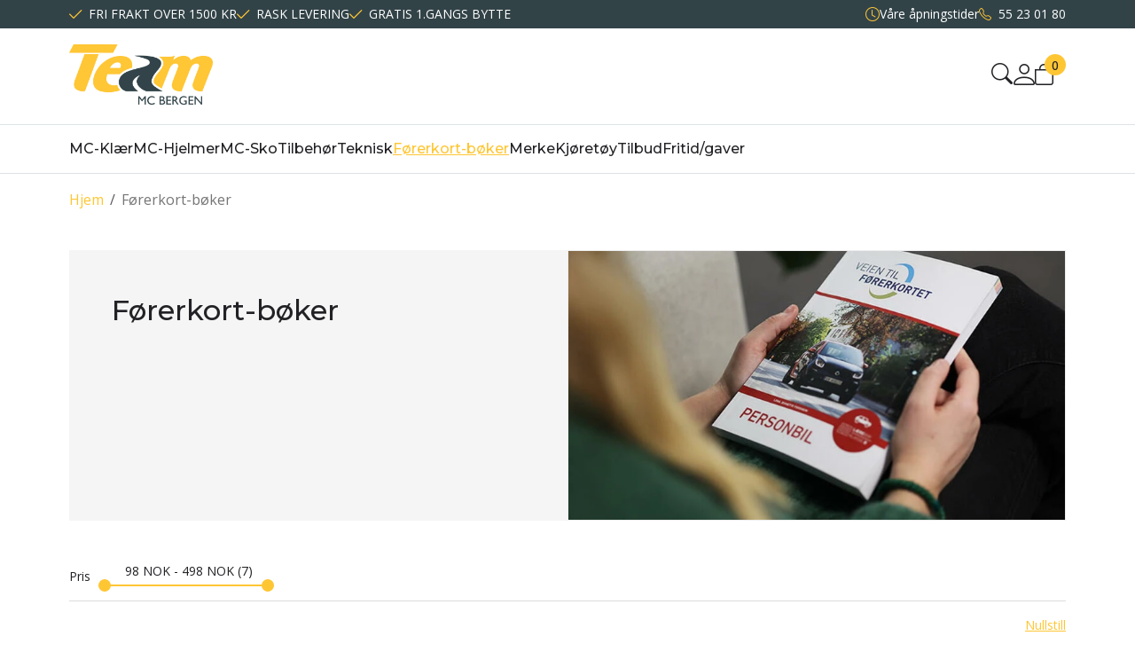

--- FILE ---
content_type: image/svg+xml
request_url: https://www.team-bergen.no/image/systembilder/site-logo-svg
body_size: 12378
content:
<svg xmlns="http://www.w3.org/2000/svg" xmlns:xlink="http://www.w3.org/1999/xlink" width="162" height="68" viewBox="0 0 162 68"><defs><pattern id="a" preserveAspectRatio="none" width="100%" height="100%" viewBox="0 0 285 120"><image width="285" height="120" xlink:href="[data-uri]"/></pattern></defs><rect width="162" height="68" fill="url(#a)"/></svg>

--- FILE ---
content_type: text/javascript
request_url: https://www.team-bergen.no/node_modules/lit-html/lit-html.js
body_size: 3962
content:
/**
 * @license
 * Copyright 2017 Google LLC
 * SPDX-License-Identifier: BSD-3-Clause
 */
var t;const i=window,s=i.trustedTypes,e=s?s.createPolicy("lit-html",{createHTML:t=>t}):void 0,o="$lit$",n=`lit$${(Math.random()+"").slice(9)}$`,l="?"+n,h=`<${l}>`,r=document,u=()=>r.createComment(""),d=t=>null===t||"object"!=typeof t&&"function"!=typeof t,c=Array.isArray,v=t=>c(t)||"function"==typeof(null==t?void 0:t[Symbol.iterator]),a="[ \t\n\f\r]",f=/<(?:(!--|\/[^a-zA-Z])|(\/?[a-zA-Z][^>\s]*)|(\/?$))/g,_=/-->/g,m=/>/g,p=RegExp(`>|${a}(?:([^\\s"'>=/]+)(${a}*=${a}*(?:[^ \t\n\f\r"'\`<>=]|("|')|))|$)`,"g"),g=/'/g,$=/"/g,y=/^(?:script|style|textarea|title)$/i,w=t=>(i,...s)=>({_$litType$:t,strings:i,values:s}),x=w(1),b=w(2),T=Symbol.for("lit-noChange"),A=Symbol.for("lit-nothing"),E=new WeakMap,C=r.createTreeWalker(r,129,null,!1);function P(t,i){if(!Array.isArray(t)||!t.hasOwnProperty("raw"))throw Error("invalid template strings array");return void 0!==e?e.createHTML(i):i}const V=(t,i)=>{const s=t.length-1,e=[];let l,r=2===i?"<svg>":"",u=f;for(let i=0;i<s;i++){const s=t[i];let d,c,v=-1,a=0;for(;a<s.length&&(u.lastIndex=a,c=u.exec(s),null!==c);)a=u.lastIndex,u===f?"!--"===c[1]?u=_:void 0!==c[1]?u=m:void 0!==c[2]?(y.test(c[2])&&(l=RegExp("</"+c[2],"g")),u=p):void 0!==c[3]&&(u=p):u===p?">"===c[0]?(u=null!=l?l:f,v=-1):void 0===c[1]?v=-2:(v=u.lastIndex-c[2].length,d=c[1],u=void 0===c[3]?p:'"'===c[3]?$:g):u===$||u===g?u=p:u===_||u===m?u=f:(u=p,l=void 0);const w=u===p&&t[i+1].startsWith("/>")?" ":"";r+=u===f?s+h:v>=0?(e.push(d),s.slice(0,v)+o+s.slice(v)+n+w):s+n+(-2===v?(e.push(void 0),i):w)}return[P(t,r+(t[s]||"<?>")+(2===i?"</svg>":"")),e]};class N{constructor({strings:t,_$litType$:i},e){let h;this.parts=[];let r=0,d=0;const c=t.length-1,v=this.parts,[a,f]=V(t,i);if(this.el=N.createElement(a,e),C.currentNode=this.el.content,2===i){const t=this.el.content,i=t.firstChild;i.remove(),t.append(...i.childNodes)}for(;null!==(h=C.nextNode())&&v.length<c;){if(1===h.nodeType){if(h.hasAttributes()){const t=[];for(const i of h.getAttributeNames())if(i.endsWith(o)||i.startsWith(n)){const s=f[d++];if(t.push(i),void 0!==s){const t=h.getAttribute(s.toLowerCase()+o).split(n),i=/([.?@])?(.*)/.exec(s);v.push({type:1,index:r,name:i[2],strings:t,ctor:"."===i[1]?H:"?"===i[1]?L:"@"===i[1]?z:k})}else v.push({type:6,index:r})}for(const i of t)h.removeAttribute(i)}if(y.test(h.tagName)){const t=h.textContent.split(n),i=t.length-1;if(i>0){h.textContent=s?s.emptyScript:"";for(let s=0;s<i;s++)h.append(t[s],u()),C.nextNode(),v.push({type:2,index:++r});h.append(t[i],u())}}}else if(8===h.nodeType)if(h.data===l)v.push({type:2,index:r});else{let t=-1;for(;-1!==(t=h.data.indexOf(n,t+1));)v.push({type:7,index:r}),t+=n.length-1}r++}}static createElement(t,i){const s=r.createElement("template");return s.innerHTML=t,s}}function S(t,i,s=t,e){var o,n,l,h;if(i===T)return i;let r=void 0!==e?null===(o=s._$Co)||void 0===o?void 0:o[e]:s._$Cl;const u=d(i)?void 0:i._$litDirective$;return(null==r?void 0:r.constructor)!==u&&(null===(n=null==r?void 0:r._$AO)||void 0===n||n.call(r,!1),void 0===u?r=void 0:(r=new u(t),r._$AT(t,s,e)),void 0!==e?(null!==(l=(h=s)._$Co)&&void 0!==l?l:h._$Co=[])[e]=r:s._$Cl=r),void 0!==r&&(i=S(t,r._$AS(t,i.values),r,e)),i}class M{constructor(t,i){this._$AV=[],this._$AN=void 0,this._$AD=t,this._$AM=i}get parentNode(){return this._$AM.parentNode}get _$AU(){return this._$AM._$AU}u(t){var i;const{el:{content:s},parts:e}=this._$AD,o=(null!==(i=null==t?void 0:t.creationScope)&&void 0!==i?i:r).importNode(s,!0);C.currentNode=o;let n=C.nextNode(),l=0,h=0,u=e[0];for(;void 0!==u;){if(l===u.index){let i;2===u.type?i=new R(n,n.nextSibling,this,t):1===u.type?i=new u.ctor(n,u.name,u.strings,this,t):6===u.type&&(i=new Z(n,this,t)),this._$AV.push(i),u=e[++h]}l!==(null==u?void 0:u.index)&&(n=C.nextNode(),l++)}return C.currentNode=r,o}v(t){let i=0;for(const s of this._$AV)void 0!==s&&(void 0!==s.strings?(s._$AI(t,s,i),i+=s.strings.length-2):s._$AI(t[i])),i++}}class R{constructor(t,i,s,e){var o;this.type=2,this._$AH=A,this._$AN=void 0,this._$AA=t,this._$AB=i,this._$AM=s,this.options=e,this._$Cp=null===(o=null==e?void 0:e.isConnected)||void 0===o||o}get _$AU(){var t,i;return null!==(i=null===(t=this._$AM)||void 0===t?void 0:t._$AU)&&void 0!==i?i:this._$Cp}get parentNode(){let t=this._$AA.parentNode;const i=this._$AM;return void 0!==i&&11===(null==t?void 0:t.nodeType)&&(t=i.parentNode),t}get startNode(){return this._$AA}get endNode(){return this._$AB}_$AI(t,i=this){t=S(this,t,i),d(t)?t===A||null==t||""===t?(this._$AH!==A&&this._$AR(),this._$AH=A):t!==this._$AH&&t!==T&&this._(t):void 0!==t._$litType$?this.g(t):void 0!==t.nodeType?this.$(t):v(t)?this.T(t):this._(t)}k(t){return this._$AA.parentNode.insertBefore(t,this._$AB)}$(t){this._$AH!==t&&(this._$AR(),this._$AH=this.k(t))}_(t){this._$AH!==A&&d(this._$AH)?this._$AA.nextSibling.data=t:this.$(r.createTextNode(t)),this._$AH=t}g(t){var i;const{values:s,_$litType$:e}=t,o="number"==typeof e?this._$AC(t):(void 0===e.el&&(e.el=N.createElement(P(e.h,e.h[0]),this.options)),e);if((null===(i=this._$AH)||void 0===i?void 0:i._$AD)===o)this._$AH.v(s);else{const t=new M(o,this),i=t.u(this.options);t.v(s),this.$(i),this._$AH=t}}_$AC(t){let i=E.get(t.strings);return void 0===i&&E.set(t.strings,i=new N(t)),i}T(t){c(this._$AH)||(this._$AH=[],this._$AR());const i=this._$AH;let s,e=0;for(const o of t)e===i.length?i.push(s=new R(this.k(u()),this.k(u()),this,this.options)):s=i[e],s._$AI(o),e++;e<i.length&&(this._$AR(s&&s._$AB.nextSibling,e),i.length=e)}_$AR(t=this._$AA.nextSibling,i){var s;for(null===(s=this._$AP)||void 0===s||s.call(this,!1,!0,i);t&&t!==this._$AB;){const i=t.nextSibling;t.remove(),t=i}}setConnected(t){var i;void 0===this._$AM&&(this._$Cp=t,null===(i=this._$AP)||void 0===i||i.call(this,t))}}class k{constructor(t,i,s,e,o){this.type=1,this._$AH=A,this._$AN=void 0,this.element=t,this.name=i,this._$AM=e,this.options=o,s.length>2||""!==s[0]||""!==s[1]?(this._$AH=Array(s.length-1).fill(new String),this.strings=s):this._$AH=A}get tagName(){return this.element.tagName}get _$AU(){return this._$AM._$AU}_$AI(t,i=this,s,e){const o=this.strings;let n=!1;if(void 0===o)t=S(this,t,i,0),n=!d(t)||t!==this._$AH&&t!==T,n&&(this._$AH=t);else{const e=t;let l,h;for(t=o[0],l=0;l<o.length-1;l++)h=S(this,e[s+l],i,l),h===T&&(h=this._$AH[l]),n||(n=!d(h)||h!==this._$AH[l]),h===A?t=A:t!==A&&(t+=(null!=h?h:"")+o[l+1]),this._$AH[l]=h}n&&!e&&this.j(t)}j(t){t===A?this.element.removeAttribute(this.name):this.element.setAttribute(this.name,null!=t?t:"")}}class H extends k{constructor(){super(...arguments),this.type=3}j(t){this.element[this.name]=t===A?void 0:t}}const I=s?s.emptyScript:"";class L extends k{constructor(){super(...arguments),this.type=4}j(t){t&&t!==A?this.element.setAttribute(this.name,I):this.element.removeAttribute(this.name)}}class z extends k{constructor(t,i,s,e,o){super(t,i,s,e,o),this.type=5}_$AI(t,i=this){var s;if((t=null!==(s=S(this,t,i,0))&&void 0!==s?s:A)===T)return;const e=this._$AH,o=t===A&&e!==A||t.capture!==e.capture||t.once!==e.once||t.passive!==e.passive,n=t!==A&&(e===A||o);o&&this.element.removeEventListener(this.name,this,e),n&&this.element.addEventListener(this.name,this,t),this._$AH=t}handleEvent(t){var i,s;"function"==typeof this._$AH?this._$AH.call(null!==(s=null===(i=this.options)||void 0===i?void 0:i.host)&&void 0!==s?s:this.element,t):this._$AH.handleEvent(t)}}class Z{constructor(t,i,s){this.element=t,this.type=6,this._$AN=void 0,this._$AM=i,this.options=s}get _$AU(){return this._$AM._$AU}_$AI(t){S(this,t)}}const j={O:o,P:n,A:l,C:1,M:V,L:M,R:v,D:S,I:R,V:k,H:L,N:z,U:H,F:Z},B=i.litHtmlPolyfillSupport;null==B||B(N,R),(null!==(t=i.litHtmlVersions)&&void 0!==t?t:i.litHtmlVersions=[]).push("2.8.0");const D=(t,i,s)=>{var e,o;const n=null!==(e=null==s?void 0:s.renderBefore)&&void 0!==e?e:i;let l=n._$litPart$;if(void 0===l){const t=null!==(o=null==s?void 0:s.renderBefore)&&void 0!==o?o:null;n._$litPart$=l=new R(i.insertBefore(u(),t),t,void 0,null!=s?s:{})}return l._$AI(t),l};export{j as _$LH,x as html,T as noChange,A as nothing,D as render,b as svg};
//# sourceMappingURL=lit-html.js.map


--- FILE ---
content_type: text/javascript
request_url: https://www.team-bergen.no/js/jquery.twbsPagination.min.js?v=20.25.0
body_size: 2038
content:
/*!
 * jQuery pagination plugin v1.2.5
 * http://esimakin.github.io/twbs-pagination/
 *
 * Copyright 2014, Eugene Simakin
 * Released under Apache 2.0 license
 * http://apache.org/licenses/LICENSE-2.0.html
 */
;(function($,window,document,undefined){'use strict';var old=$.fn.twbsPagination;var TwbsPagination=function(element,options){this.$element=$(element);this.options=$.extend({},$.fn.twbsPagination.defaults,options);if(this.options.startPage<1||this.options.startPage>this.options.totalPages){throw new Error('Start page option is incorrect')}
this.options.totalPages=parseInt(this.options.totalPages);if(isNaN(this.options.totalPages)){throw new Error('Total pages option is not correct!')}
this.options.visiblePages=parseInt(this.options.visiblePages);if(isNaN(this.options.visiblePages)){throw new Error('Visible pages option is not correct!')}
if(this.options.totalPages<this.options.visiblePages){this.options.visiblePages=this.options.totalPages}
if(this.options.onPageClick instanceof Function){this.$element.first().bind('page',this.options.onPageClick)}
if(this.options.href){var m,regexp=this.options.href.replace(/[-\/\\^$*+?.|[\]]/g,'\\$&');regexp=regexp.replace(this.options.hrefVariable,'(\\d+)');if((m=new RegExp(regexp,'i').exec(window.location.href))!=null){this.options.startPage=parseInt(m[1],10)}}
var tagName=(typeof this.$element.prop==='function')?this.$element.prop('tagName'):this.$element.attr('tagName');if(tagName==='UL'){this.$listContainer=this.$element}else{this.$listContainer=$('<ul></ul>')}
this.$listContainer.addClass(this.options.paginationClass);if(tagName!=='UL'){this.$element.append(this.$listContainer)}
this.render(this.getPages(this.options.startPage));this.setupEvents();return this};TwbsPagination.prototype={constructor:TwbsPagination,destroy:function(){this.$element.empty();this.$element.removeData('twbs-pagination');this.$element.unbind('page');return this},show:function(page){if(page<1||page>this.options.totalPages){throw new Error('Page is incorrect.')}
this.render(this.getPages(page));this.setupEvents();this.$element.trigger('page',page);return this},buildListItems:function(pages){var $listItems=$();if(this.options.first){$listItems=$listItems.add(this.buildItem('first',1))}
if(this.options.prev){var prev=pages.currentPage>1?pages.currentPage-1:this.options.loop?this.options.totalPages:1;$listItems=$listItems.add(this.buildItem('prev',prev))}
for(var i=0;i<pages.numeric.length;i++){$listItems=$listItems.add(this.buildItem('page',pages.numeric[i]))}
if(this.options.next){var next=pages.currentPage<this.options.totalPages?pages.currentPage+1:this.options.loop?1:this.options.totalPages;$listItems=$listItems.add(this.buildItem('next',next))}
if(this.options.last){$listItems=$listItems.add(this.buildItem('last',this.options.totalPages))}
return $listItems},buildItem:function(type,page){var itemContainer=$('<li></li>'),itemContent=$('<a class="page-link"></a>'),itemText=null;switch(type){case 'page':itemText=page;itemContainer.addClass(this.options.pageClass);break;case 'first':itemText=this.options.first;itemContainer.addClass(this.options.firstClass);break;case 'prev':itemText=this.options.prev;itemContainer.addClass(this.options.prevClass);break;case 'next':itemText=this.options.next;itemContainer.addClass(this.options.nextClass);break;case 'last':itemText=this.options.last;itemContainer.addClass(this.options.lastClass);break;default:break}
itemContainer.data('page',page);itemContainer.data('page-type',type);itemContainer.append(itemContent.attr('href',this.makeHref(page)).html(itemText));return itemContainer},getPages:function(currentPage){var pages=[];var half=Math.floor(this.options.visiblePages/2);var start=currentPage-half+1-this.options.visiblePages%2;var end=currentPage+half;if(start<=0){start=1;end=this.options.visiblePages}
if(end>this.options.totalPages){start=this.options.totalPages-this.options.visiblePages+1;end=this.options.totalPages}
var itPage=start;while(itPage<=end){pages.push(itPage);itPage++}
return{"currentPage":currentPage,"numeric":pages}},render:function(pages){this.$listContainer.children().remove();this.$listContainer.append(this.buildListItems(pages));var children=this.$listContainer.children();children.filter(function(){return $(this).data('page')===pages.currentPage&&$(this).data('page-type')==='page'}).addClass(this.options.activeClass);children.filter(function(){return $(this).data('page-type')==='first'}).toggleClass(this.options.disabledClass,pages.currentPage===1);children.filter(function(){return $(this).data('page-type')==='last'}).toggleClass(this.options.disabledClass,pages.currentPage===this.options.totalPages);children.filter(function(){return $(this).data('page-type')==='prev'}).toggleClass(this.options.disabledClass,!this.options.loop&&pages.currentPage===1);children.filter(function(){return $(this).data('page-type')==='next'}).toggleClass(this.options.disabledClass,!this.options.loop&&pages.currentPage===this.options.totalPages)},setupEvents:function(){var base=this;this.$listContainer.find('li').each(function(){var $this=$(this);$this.off();if($this.hasClass(base.options.disabledClass)||$this.hasClass(base.options.activeClass)){$this.click(function(evt){evt.preventDefault()});return}
$this.click(function(evt){!base.options.href&&evt.preventDefault();base.show(parseInt($this.data('page'),10))})})},makeHref:function(c){return this.options.href?this.options.href.replace(this.options.hrefVariable,c):"#"}};$.fn.twbsPagination=function(option){var args=Array.prototype.slice.call(arguments,1);var methodReturn;var $this=$(this);var data=$this.data('twbs-pagination');var options=typeof option==='object'&&option;if(!data)$this.data('twbs-pagination',(data=new TwbsPagination(this,options)));if(typeof option==='string')methodReturn=data[option].apply(data,args);return(methodReturn===undefined)?$this:methodReturn};$.fn.twbsPagination.defaults={totalPages:0,startPage:1,visiblePages:5,href:!1,hrefVariable:'{{number}}',first:'First',prev:'Previous',next:'Next',last:'Last',loop:!1,onPageClick:null,paginationClass:'pagination',nextClass:'next page-item',prevClass:'prev page-item',lastClass:'last page-item',firstClass:'first page-item',pageClass:'page page-item',activeClass:'active',disabledClass:'disabled'};$.fn.twbsPagination.Constructor=TwbsPagination;$.fn.twbsPagination.noConflict=function(){$.fn.twbsPagination=old;return this}})(jQuery,window,document)

--- FILE ---
content_type: text/javascript
request_url: https://www.team-bergen.no/Parts/Views/Custom/Site/MyPageMenu.min.js?v=20.25.0
body_size: 379
content:
const classes={menu:"profile-quick-menu",menuActive:"profile-quick-menu_active",btn:"profile-quick-menu-btn",dropdown:"profile-quick-menu-dropdown",chevronDown:"profile-quick-menu-un-chevron-down",chevronDownActive:"profile-quick-menu-un-chevron-down_active"};function toggleDropDown(e){e.querySelector("."+classes.dropdown);e.classList.toggle(classes.menuActive)}document.addEventListener("DOMContentLoaded",()=>{var e="~/Parts/Views/Custom/Site/MyPageMenu.min.js";if(window.umwAssets?.[e])for(const o of window.umwAssets[e]){let n=null;document.getElementById(o.controlId).addEventListener("click",e=>{e.target.classList.contains(classes.btn)&&(e.preventDefault(),toggleDropDown(n=e.target.closest("."+classes.menu)))}),document.addEventListener("keydown",e=>{"Escape"===e.key&&n?.classList.contains(classes.menuActive)&&toggleDropDown(n)})}else console.error("No context found for "+e)});
//# sourceMappingURL=MyPageMenu.min.js.map


--- FILE ---
content_type: text/javascript
request_url: https://www.team-bergen.no/Parts/Views/Product/ProductFilters/ProductFilters5.min.js?v=20.25.0
body_size: 5826
content:
!function(N,A,O){"use strict";var e="~/Parts/Views/Product/ProductFilters/ProductFilters5.min.js";if(N.umwAssets&&N.umwAssets[e])for(var t of N.umwAssets[e]){var B,P,D,L,z,T,H,p,U,i,E=t.controlId,r=t.productListControlId,n=t.productListPageControlID,$=t.filtersTemplateContent,ee=t.labels,te=t.currencyCode,R=t.enableImmediateFiltering,u=t.rememberChoiceFor,ie=t.slideFilteringFor,re=t.enableFiltersURLSupport,s=t.showOnlyInStock,f=N.R+"Handlers/Public/ProductData.ashx",V=N.PubSub,_="frontend.productlist.filters."+(n||r),m="frontend.productlist.staticfilter."+(n||r),h="frontend.productlist.ready."+(n||r),J={},W={},q=E+"_saved_filters",G={noFiltersAvailable:"NoFiltersAvailable",template:"js-uc"+E+"-template",filtersContainer:"js-uc"+E+"-filters-container",buttonsContainer:"js-uc"+E+"-buttons-container",filter:"js-uc"+E+"-filter",checkboxFilter:"js-uc"+E+"-checkbox-filter",sliderFilter:"js-uc"+E+"-slider-filter",sliderContainer:"js-uc"+E+"-slider-container",minValue:"js-uc"+E+"-min-value",maxValue:"js-uc"+E+"-max-value",itemsCount:"js-uc"+E+"-items-count",resetBtn:"js-uc"+E+"-reset-btn",closeBtn:"js-uc"+E+"-close-btn",dropdownItem:"js-uc"+E+"-dropdown-item",showOnlyInStock:"js-uc"+E+"-show-only-in-stock",sortSelector:"js-uc"+E+"-sort-selector",totalCount:"js-uc"+E+"-total-count"},l=!1,a=null,o=null;function C(e){e.preventDefault(),N.removeFromLocalStorage(q),J={},W={},P.each(function(){var e,i=A(this),t=i.data("item");i.hasClass(G.checkboxFilter)?O.each(t.Criterias,function(e){var t=i.find("#"+e.clientId);t.prop("checked",!1),t.prop("disabled",!1),i.find('label[for="'+e.clientId+'"] .'+G.itemsCount).text(e.Items.length)}):i.hasClass(G.sliderFilter)&&(e=i.find("."+G.sliderContainer),t=ne(t.Criterias),t=[O.min(t),O.max(t)],e.slider("values",t),Q(i,t))}),Y()}function d(t){var e=A.extend(A.getUrlParamsObj(location.search),{action:"GetFilters",controlId:E,pageId:N.BasePageID,showOnlyInStock:s});l&&"function"==typeof A.blockUI&&L.block({message:null}),A.get(f,e).done(function(e){l?b(e,t):a=e}).fail(function(e){e="object"==typeof e?JSON.parse(e.responseText).Message||e.statusText:e;var e=ee.failedToLoadFilters+"<br />"+e,t="error";t="string"==typeof t&&t?"notification."+t:"notification",V.publish(t,e)}).always(function(){l&&"function"==typeof A.unblockUI&&L.unblock()})}function b(e,t){var i,r,n,s,l,a,o,d,c,p,u,f,m,h,C,b,I,v=e.filters;if(D=e.allItemIDs,v&&v.length||U.length){void 0===B&&(B=O.template($)),N.siteScripts&&(v=N.siteScripts.converters.apply("ProductFilters",v)),O.each(v,function(i,e){i.clientId=["filter",i.FilterType,e].join("_"),i.slideble=-1<ie.indexOf(i.Name),O.each(i.Criterias,function(e,t){e.clientId=[i.clientId,"criteria",t].join("_"),i.slideble&&(i.slideble=null!==le(e.Name))})});var e=B({controlId:E,filters:v,labels:ee,currencyCode:te,enableImmediateFiltering:R});if(z.html(e),a=v,e=A("."+G.template).val(),e='<button type="button" class="criteria js-'+(d=(o="uc"+E)+"-"+e)+'-selected-criteria" data-criteria-id="<%- criteriaID %>"><span class="applied-name"><%- appliedFilter %></span><span class="applied-criteria"><%- appliedCriteria %></span><span class="icon"></span></button>',c=O.template(e),p=O.template('<span class="criteria"><%- criteriaLabel %></span>'),f=A("."+(u={noAppliedFilters:"no-applied-filters",hasAppliedFilters:"has-applied-filters",openAfterFilterApplied:"open-after-filter-applied",sectionSelectedCriterias:"js-"+d+"-section-selected-criterias",sectionBtnBack:"js-"+d+"-section-back",sectionSelectedCriteriaCount:"js-"+d+"-selected-criteria-count",selectedCriterias:"js-"+d+"-selected-criterias",selectedCriteria:"js-"+d+"-selected-criteria",clearSelectedCriterias:"js-"+d+"-clear-selected-criterias",dropdownItem:"js-"+d+"-dropdown-item",dropdownItemClosed:"is-closed",dropdownItemOpened:"is-opened",dropdownItemDisabled:"is-disabled",dropdownBtn:"js-"+d+"-dropdown-btn",dropdownTitleBtn:"js-"+d+"-dropdown-title-btn",checkboxFilter:"js-"+o+"-checkbox-filter",filterItem:"js-"+d+"-filter-item",filterItemDisabled:"is-disabled",filterItemIsHidden:"is-mobile-hidden",criteriaCheckbox:"js-"+d+"-filter-item-checkbox",criteriaLabel:"js-"+d+"-filter-item-label",closeBtn:"js-"+o+"-close-btn"}).selectedCriterias,L),m=A("."+u.sectionSelectedCriterias),e=A("."+u.clearSelectedCriterias,L),h=A("."+u.dropdownItem,L),A("."+u.dropdownBtn,L),o=A("."+u.dropdownTitleBtn,L),C=A("."+u.filterItem,L),A("."+u.criteriaLabel,L),b=A("."+u.sectionBtnBack,L),I=0,L.addClass(d),e.click(function(e){C.removeClass(u.filterItemDisabled),h.removeClass(u.dropdownItemDisabled),H.trigger("click"),A("."+u.selectedCriteria,L).remove(),Z(u)}),b.on("click",function(){b.closest("."+u.dropdownItem).hasClass(u.dropdownItemOpened)&&b.closest("."+u.dropdownItem).removeClass(u.dropdownItemOpened).addClass(u.dropdownItemClosed)}),h.click(function(e){var t=A(this).index();A(this).find("."+u.filterItem+":gt(2)").addClass(u.filterItemIsHidden),A(this).hasClass(u.dropdownItemOpened)?A(this).removeClass(u.dropdownItemOpened).addClass(u.dropdownItemClosed):h.removeClass(u.dropdownItemOpened).addClass(u.dropdownItemClosed).eq(t).removeClass(u.dropdownItemClosed).addClass(u.dropdownItemOpened),e.stopPropagation()}),A("."+u.checkboxFilter).click(function(e){Z(u),e.stopPropagation()}),A("."+u.checkboxFilter+" ."+u.closeBtn).on("click",function(e){A("#collapsableProductFilters").collapse("toggle")}),A(document).click(function(){h.removeClass(u.dropdownItemOpened).addClass(u.dropdownItemClosed)}),o.on("click",function(){var e=O.size(A("."+u.criteriaCheckbox+":checked")),t=(h.find("."+u.filterItem+":gt(2)").addClass(u.filterItemIsHidden),h.hasClass(u.dropdownItemOpened)?h.removeClass(u.dropdownItemOpened).addClass(u.dropdownItemClosed):I===e?h.removeClass(u.dropdownItemClosed).addClass(u.dropdownItemOpened):h.addClass(u.openAfterFilterApplied),A(".TopBox",L));t.find("."+u.selectedCriteria).remove(),0<e&&t.append('<span class="'+u.selectedCriteria+'">'+e+"</span>"),Z(u)}),A(f).on("click","."+u.selectedCriteria,function(e){var e=A(e.currentTarget).data("criteria-id"),e=A("."+u.criteriaCheckbox).filter("[id="+e+"]"),t=e.closest("."+G.filter),e=(e.attr("checked",!1),t),t=e.data("item"),i=e.find("input:checkbox:checked");0<i.length?(i=i.map(function(){return this.id}).get(),i=ae(t.Criterias,i),J[t.clientId]=O.difference(D,K(i)),W[t.Name]=O.pluck(i,"Name")):(delete J[t.clientId],delete W[t.Name]),M(e),Y(),A(this).remove(),Z(u)}),V.subscribe(_+".apply",function(e,t){var s,l;f.add(m).empty(),A("."+u.sectionSelectedCriterias).remove(),A.each(t.appliedFilters,function(i,e){if(!(s=O.find(a,function(e){return e.Name===i}))||s.slideble)return!0;var r=A('<div class="selected-criterias js-'+d+'-section-selected-criterias"/>'),t=A("#"+s.clientId).closest(A("."+u.dropdownItem)),n=t.find(A("."+u.dropdownBtn)),t=t.find("."+u.sectionSelectedCriterias);t.empty(),A.each(e,function(e,t){if(!(l=O.find(s.Criterias,function(e){return e.Name===t})))return!0;r.append(p({criteriaLabel:t})),f.append(c({criteriaID:l.clientId,appliedFilter:i,appliedCriteria:t}))}),0===t.length?n.append(r):t.replaceWith(r)}),O.size(t.appliedFilters)?L.addClass(u.hasAppliedFilters).removeClass(u.noAppliedFilters):L.removeClass(u.hasAppliedFilters).addClass(u.noAppliedFilters)}),V.subscribe(_+".update",function(e){P.each(function(){var e,t=A(this),i=t.closest("."+u.dropdownItem);if(!t.hasClass(G.checkboxFilter))return!0;t.find("."+u.criteriaCheckbox).each(function(){e=A(this).closest("."+u.filterItem),A(this).is(":disabled")?e.addClass(u.filterItemDisabled):e.removeClass(u.filterItemDisabled)}),t.find("."+u.filterItem).length===t.find("."+u.filterItemDisabled).length?i.addClass(u.dropdownItemDisabled):i.removeClass(u.dropdownItemDisabled)}),O.size(W)?L.addClass(u.hasAppliedFilters).removeClass(u.noAppliedFilters):L.removeClass(u.hasAppliedFilters).addClass(u.noAppliedFilters)}),V.subscribe(_+".load",function(e,t){I=O.size(A("."+u.criteriaCheckbox+":checked")),h.each(function(){A(this).find("."+u.filterItem+":gt(2)").addClass(u.filterItemIsHidden)}),O.size(W)?L.addClass(u.hasAppliedFilters).removeClass(u.noAppliedFilters):L.removeClass(u.hasAppliedFilters).addClass(u.noAppliedFilters)}),v.length){if(P=L.find("."+G.filter),l=v,P.each(function(){var e,t,i,r,n=A(this),s=O.find(l,function(e){return e.clientId==n.attr("id")});n.data("item",s),n.hasClass(G.checkboxFilter)?(s.slideble=!1,n.change(y)):n.hasClass(G.sliderFilter)&&(s.slideble=!0,s=ne(s.Criterias),t=[e=O.min(s),s=O.max(s)],i=A("."+G.template).val(),r=A("."+G.closeBtn),n.find("."+G.sliderContainer).slider({range:!0,min:e,max:s,step:se(e)||se(s)?.01:1,values:t,slide:S,change:function(e){!R&&"horizontal5"!==i||void 0===e.originalEvent||"horizontal5"===i&&!r.is(":hidden")||Y()}}),Q(n,t))}),"function"==typeof t)t();else try{var g,k,F=location.href.split("#")[1]||"{}",w=re?F.startsWith("{")?JSON.parse(decodeURIComponent(F)):(i=F,i=(i=decodeURIComponent(i)).split("/").splice(1),n=r=null,s={},O.each(i,function(e){if(r)x(r,e),n=r,r=null;else if(!(r=j(v,e))){if(!n)throw"No filter found by name: "+e;x(n,e)}}),s):{};k=O.isEmpty(w)?void 0!==(g=N.getFromLocalStorage(q))?JSON.parse(g):null:w,O.isEmpty(k)||(X(k),Y(!0))}catch(e){console.error("%s - Failed to restore filters: %s",E,e.message||e)}z.removeClass(G.noFiltersAvailable),T.css({display:"flex"}),V.publish(_+".load",v)}else z.addClass(G.noFiltersAvailable),T.hide()}else L.hide(),V.publish(_+".empty");function x(e,t){var i;if(e.slideble)i=parseFloat(t.replace(/-/g,"."));else{var r=j(e.Criterias,t);if(!r)throw"No criteria found by name: "+t;i=r.Name}s[e.Name]?s[e.Name].push(i):s[e.Name]=[i]}function j(e,t){return O.find(e,function(e){e=e.Name.toLowerCase();return(e=(e=e.replace(/[^a-z0-9æøå-]/g,"-")).replace(/-+/g,"-"))===t})}function y(){var e=A(this),t=e.data("item"),i=A("."+G.template).val(),r=e.find("input:checkbox:checked");0<r.length?(r=r.map(function(){return this.id}).get(),r=ae(t.Criterias,r),J[t.clientId]=O.difference(D,K(r)),W[t.Name]=O.pluck(r,"Name")):(delete J[t.clientId],delete W[t.Name]),M(e),!R&&"horizontal5"!==i||Y()}function S(e,t){var i=A(t.handle).closest("."+G.sliderFilter),r=i.data("item"),n=K(oe(r.Criterias,t.values[0],t.values[1]));J[r.clientId]=O.difference(D,n),W[r.Name]=t.values,Q(i,t.values),M(i)}ce(),de()}function M(e){P.not(e).each(function(){var r,n,e,t,s=A(this),i=s.data("item"),l=(n=i.clientId,O.reduce(J,function(e,t,i){return n!==i?O.union(e,t):e},[]));s.hasClass(G.checkboxFilter)?O.each(i.Criterias,function(e){var t=s.find("#"+e.clientId),i=s.find('label[for="'+e.clientId+'"] .'+G.itemsCount);r=O.difference(e.Items,l),i.text(r.length),t.prop("disabled",0===r.length)}):s.hasClass(G.sliderFilter)&&(e=s.find("."+G.sliderContainer),t=O.difference(D,c()),i=ne(i.Criterias,t))&&i.length&&(t=[O.min(i),O.max(i)],e.slider("values",t),Q(s,t))}),V.publish(_+".update")}function ne(e,t){var i=[];return O.each(e,function(e){void 0!==e.Items&&void 0!==t&&!O.intersection(e.Items,t).length||(e=le(e.Name),i=O.union(i,[parseFloat(e)]))}),i}function se(e){return Number(e)===e&&e%1!=0}function le(e){e=e.match(/[+-]?\d+(?:\.\d+)?/g);return e?e[0]:null}function Q(e,t){var i=e.find("."+G.minValue),r=e.find("."+G.maxValue),e=e.find("."+G.itemsCount),n=O.min(t),i=(i.text(n),O.max(t)),n=(r.text(i),O.difference(D,c()).length);e.text(n),V.publish(_+".update")}function K(e){return O.reduce(e,function(e,t){for(var i=e,r=t.Items,n=[],s=0;s<i.length;++s)n.push(i[s]);for(var l=0;l<r.length;++l){for(var a=r[l],o=!1,d=0;d<n.length;++d)if(n[d]===a){o=!0;break}o||n.push(a)}return n},[])}function ae(e,t){return O.filter(e,function(e){return O.contains(t,e.clientId)&&O.some(e.Items)})}function oe(e,i,r){return O.filter(e,function(e){var t=le(e.Name),t=parseFloat(t);return i<=t&&t<=r&&O.some(e.Items)})}function c(){return O.reduce(J,function(e,t){return O.union(e,t)},[])}function X(e){J={},W=e||{},P.each(function(){var e,t,i=A(this),r=i.data("item"),n=r.clientId,s=W[r.Name],l=[];i.hasClass(G.checkboxFilter)?(i.find("input:checkbox").prop("checked",!1),s&&s.length&&O.each(r.Criterias,function(e){O.contains(s,e.Name)&&(i.find("#"+e.clientId).prop("checked",!0),l.push(e),J[n]=O.difference(D,K(l)))})):i.hasClass(G.sliderFilter)&&(t=s,e=i.find("."+G.sliderContainer),t&&2==t.length&&t[0]<=t[1]?(l=oe(r.Criterias,t[0],t[1]),J[n]=O.difference(D,K(l))):t=[e.slider("option","min"),e.slider("option","max")],e.slider("values",t),Q(i,t)),M(i)})}function Y(e,t){var i=c(),i=0<i.length?O.difference(D,i):null,r="",n=(re&&(n=W,r=n=(n=(n=(n=O.reduce(n,function(e,t,i){return e+"/"+i.replace(/\//g,"-")+O.reduce(t,function(e,t){return e+"/"+(t.replace?t.replace(/\//g,"-"):t)},"")},"")).toLowerCase()).replace(/[^a-z0-9æøå\/-]/g,"-")).replace(/-+/g,"-")),{filteredItemIds:i,allItemsCount:D.length,appliedFilters:W,filtersUrl:r,isRestoring:!0===e,isHistoryPopEvent:!0===t,showOnlyInStock:s});e&&!o&&(n.isPreApplied=!0,o=n),V.publish(_+".apply",n),0<u.length?(i={},O.isEmpty(W)||(i=O.pick(W,u)),N.saveToLocalStorage(q,JSON.stringify(i))):N.getFromLocalStorage(q)&&N.removeFromLocalStorage(q),de()}function de(){var e=O.difference(D,c()).length;L.find("."+G.totalCount).text(e||"")}function ce(){var e=A(".js-uc"+E+"-template").val(),e="uc"+E+"-"+e,e={selectedCriteria:"js-"+e+"-selected-criteria",filterItem:"js-"+e+"-filter-item",filterItemIsHidden:"is-mobile-hidden",criteriaCheckbox:"js-"+e+"-filter-item-checkbox",dropdownItem:"js-"+e+"-dropdown-item"},t=O.size(A("."+e.criteriaCheckbox+":checked")),i=A(".TopBox",L);i.find("."+e.selectedCriteria).remove(),i.find("."+e.selectedCriteria).removeClass("has-selected-criteria"),0<t&&(i.find("button").append(' <span class="'+e.selectedCriteria+'">('+t+")</span>"),i.find("."+e.selectedCriteria).addClass("has-selected-criteria-group")),Z(e)}function Z(i){A.each(A("."+i.dropdownItem),function(e,t){t=A(t);0<O.size(t.find("."+i.criteriaCheckbox+":checked"))?t.hasClass("has-selected-criteria-group")||t.addClass("has-selected-criteria-group"):t.removeClass("has-selected-criteria-group")})}d(),A(function(){l=!0,L=A("#"+t.mainPanelId),z=A("."+G.filtersContainer,L),T=A("."+G.buttonsContainer,L),H=A("."+G.resetBtn,T),p=A("."+G.closeBtn,L),U=A("."+G.showOnlyInStock,L),i=A("."+G.sortSelector,L),a&&b(a),H.on("click",function(e){C(e),ce()}),p.on("click",function(e){ce()}),A(N).on("popstate",function(e){var t=e.originalEvent.state;t&&t.controlId===r&&(void 0!==t.sort&&i.length&&i.val(t.sort),"boolean"==typeof t.showOnlyInStock&&t.showOnlyInStock!==s?(U.length&&U.prop("checked",!0===t.showOnlyInStock),s=t.showOnlyInStock,d(function(){X(void 0!==t.appliedFilters?t.appliedFilters:{}),Y(!0,!0)})):(X(void 0!==t.appliedFilters?t.appliedFilters:{}),Y(!0,!0)))}),U.length&&(U.prop("checked",!0===s),U.change(function(){s=U.prop("checked"),d(function(){X(W),Y()})})),i.length&&i.change(function(){var e=this.value;V.publish(_+".sortingchanged",e)}),V.subscribe(m+".apply",function(e,t){d()}),V.subscribe(m+".reset",function(e){N.removeFromLocalStorage(q),X(),Y()}),V.subscribe(h,function(){o&&V.publish(_+".apply",o)})})}else console.error("No context found for "+e)}(window,jQuery,_);
//# sourceMappingURL=ProductFilters5.min.js.map
